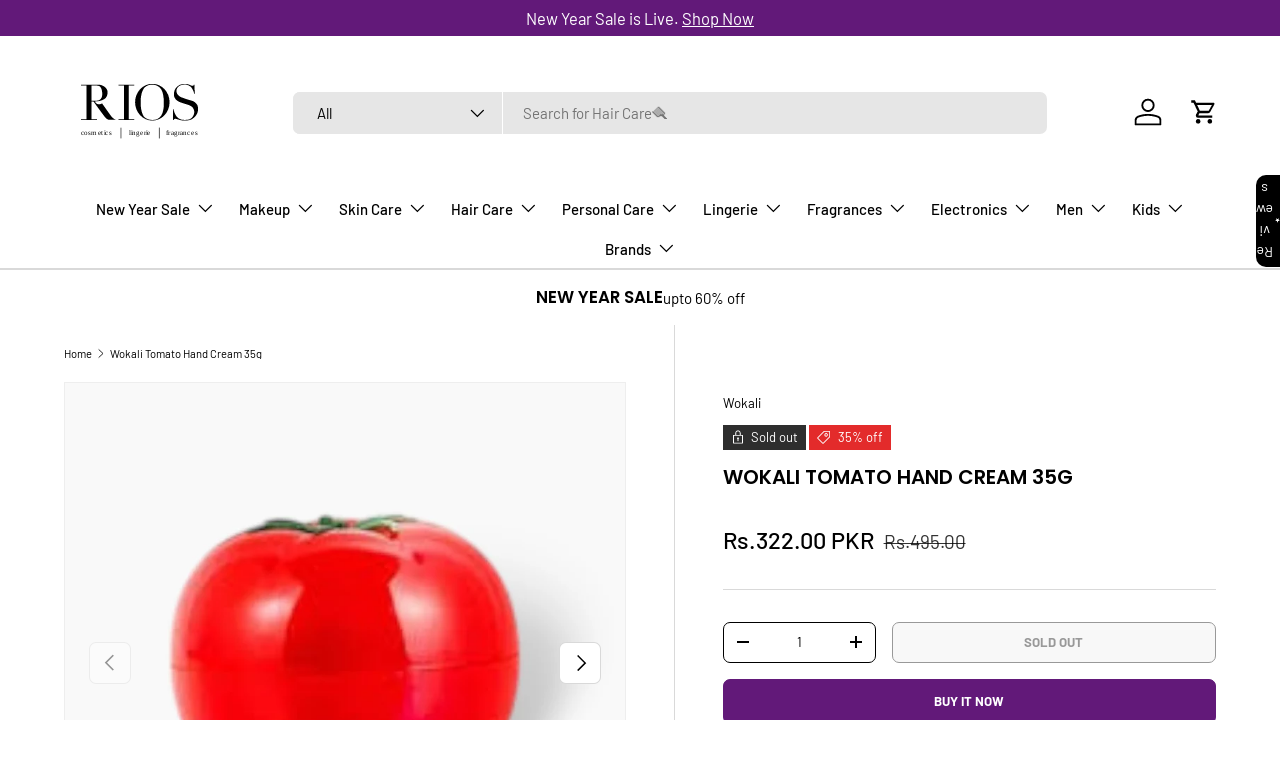

--- FILE ---
content_type: text/javascript; charset=utf-8
request_url: https://www.rios.pk/products/wokali-35g-wkl316-tomato-hand-cream.js?currency=PKR&country=PK
body_size: 529
content:
{"id":7757977682088,"title":"Wokali Tomato Hand Cream 35g","handle":"wokali-35g-wkl316-tomato-hand-cream","description":"\u003ctable width=\"423\"\u003e\n\u003ctbody\u003e\n\u003ctr\u003e\n\u003ctd width=\"423\"\u003eFruit and vegetable juice creams are a brilliant delight for your skin! a beautifully scented cream made with tomato teen juice and Shea butter that hydrates and nourishes your skin! Hand skin is efficiently moisturized, nourished, and restored. Firm and supple. The creams light texture absorbs fast and instantly imparts a delicate velvety smoothness to the skin.\u003c\/td\u003e\n\u003c\/tr\u003e\n\u003c\/tbody\u003e\n\u003c\/table\u003e","published_at":"2024-02-24T11:17:40+05:00","created_at":"2023-02-04T00:34:02+05:00","vendor":"Wokali","type":"Hand Cream","tags":["2023 Eid Sale Upto 80%","ABS920","Azadi Sale","Azadi Sale  24","blessed Friday","Brands","C-GRADE","Chosen For You","CS","Eid Bachat Sale","FS25","FS25care","Hand Care","hand cream","Hands","Mother Day Sale23","new-arrivals","Sale24","Summer Sale May24","V-day","Wintercare","wokali","Women Day Sale"],"price":32200,"price_min":32200,"price_max":32200,"available":false,"price_varies":false,"compare_at_price":49500,"compare_at_price_min":49500,"compare_at_price_max":49500,"compare_at_price_varies":false,"variants":[{"id":43166409719976,"title":"Default Title","option1":"Default Title","option2":null,"option3":null,"sku":"6928001831888","requires_shipping":true,"taxable":false,"featured_image":null,"available":false,"name":"Wokali Tomato Hand Cream 35g","public_title":null,"options":["Default Title"],"price":32200,"weight":0,"compare_at_price":49500,"inventory_management":"shopify","barcode":"6928001831888","requires_selling_plan":false,"selling_plan_allocations":[]}],"images":["\/\/cdn.shopify.com\/s\/files\/1\/0587\/4797\/7896\/files\/WokaliTomatoHandCream35g-Photoroom.jpg?v=1754394563","\/\/cdn.shopify.com\/s\/files\/1\/0587\/4797\/7896\/products\/Tomato-Hand-Cream-35g-RIOS-477.jpg?v=1754394563"],"featured_image":"\/\/cdn.shopify.com\/s\/files\/1\/0587\/4797\/7896\/files\/WokaliTomatoHandCream35g-Photoroom.jpg?v=1754394563","options":[{"name":"Title","position":1,"values":["Default Title"]}],"url":"\/products\/wokali-35g-wkl316-tomato-hand-cream","media":[{"alt":null,"id":34057504719016,"position":1,"preview_image":{"aspect_ratio":1.0,"height":1080,"width":1080,"src":"https:\/\/cdn.shopify.com\/s\/files\/1\/0587\/4797\/7896\/files\/WokaliTomatoHandCream35g-Photoroom.jpg?v=1754394563"},"aspect_ratio":1.0,"height":1080,"media_type":"image","src":"https:\/\/cdn.shopify.com\/s\/files\/1\/0587\/4797\/7896\/files\/WokaliTomatoHandCream35g-Photoroom.jpg?v=1754394563","width":1080},{"alt":"Tomato Hand Cream 35g RIOS","id":28144086810792,"position":2,"preview_image":{"aspect_ratio":1.0,"height":1080,"width":1080,"src":"https:\/\/cdn.shopify.com\/s\/files\/1\/0587\/4797\/7896\/products\/Tomato-Hand-Cream-35g-RIOS-477.jpg?v=1754394563"},"aspect_ratio":1.0,"height":1080,"media_type":"image","src":"https:\/\/cdn.shopify.com\/s\/files\/1\/0587\/4797\/7896\/products\/Tomato-Hand-Cream-35g-RIOS-477.jpg?v=1754394563","width":1080}],"requires_selling_plan":false,"selling_plan_groups":[]}

--- FILE ---
content_type: text/json
request_url: https://conf.config-security.com/model
body_size: 88
content:
{"title":"recommendation AI model (keras)","structure":"release_id=0x7e:47:71:79:57:64:3d:3b:2d:36:2d:7e:55:53:7e:28:71:69:3b:2d:5e:37:5c:64:25:7c:6c:6b:40;keras;2advhaounjg02puz2kzfyi5evos27gtcmhxkyhvcl8ewj1poxv2bon6jofk61hi8889nt90p","weights":"../weights/7e477179.h5","biases":"../biases/7e477179.h5"}